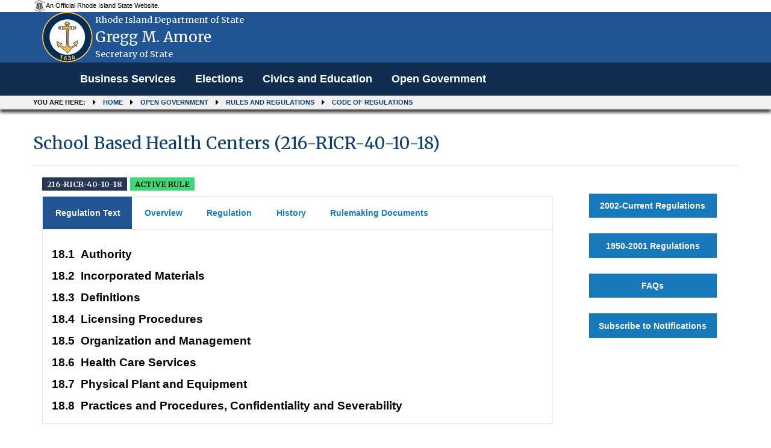

--- FILE ---
content_type: text/html; charset=utf-8
request_url: https://rules.sos.ri.gov/regulations/part/216-40-10-18
body_size: 15598
content:
<!DOCTYPE html>

<html>
<head>
    <meta name="viewport" content="width=device-width, initial-scale=1.0" />
    <title>School Based Health Centers (216-RICR-40-10-18) - Rhode Island Department of State</title>

    
    <link rel="shortcut icon" type="image/ico" href="/Content/Images/logo.jpg" />
    
    <link href="/Content/bootstrap.min.css" rel="stylesheet" />

    <link href="/Content/Site.css" rel="stylesheet" />
    <script src="/Scripts/jquery-3.6.0.min.js"></script>

    
    
    <script src="/Scripts/dataTables/jquery.dataTables.min.js"></script>
    <script src="/Scripts/dataTables/dataTables.responsive.min.js"></script>


    <script src="/Scripts/bootstrap.min.js"></script>
    
    
    <link rel="shortcut icon" type="image/ico" href="/Content/Images/logo.jpg" />
    <link rel="stylesheet" href="https://cdnjs.cloudflare.com/ajax/libs/font-awesome/4.7.0/css/font-awesome.min.css">

    <!-- css files -->
    <link rel='stylesheet' type='text/css' href='https://fonts.googleapis.com/css?family=Merriweather:400,300,700.css' media='screen' />
    <link rel='stylesheet' type='text/css' href='https://fonts.googleapis.com/css?family=Source+Sans+Pro:400,300,700.css' media='screen' />

    <link href="/Content/themes/sos_front/css/combined.min.css" rel="stylesheet" />
    <link href="/Content/themes/sos_front/css/mod.min.css" rel="stylesheet" />
    <link href="/Content/themes/sos_front/css/layout.css" rel="stylesheet" />
    <link href="/Content/themes/sos_front/css/styling.css" rel="stylesheet" />


    <style>
        .panel-custom-public {
            margin-right: 4%;
            margin-left: 4%;
            width: 92%;
            border: 0px;
            box-shadow: 0px 0px 0px #c9c9c9;
        }

        .body-content {
            background-color: white;
        }
    </style>

    <script src="/Scripts/common.js"></script>
</head>
<body>
    

<div role="banner" id="site-header" style="background:#205493" >
    <div id="site-disclaimer-banner">
        <div class="row">
            <div id="site-official" class="small-12 medium-6 columns">
                <div class="v-align-block">
                    <a href="" title="Rhode Island state website.">
                        <img class="v-align-image" src="/Content/Images/statecoabw-footer.png" alt="Image of the Rhode Island coat of arms.">
                        <div class="v-align-text">
                            <div class="v-align-text-line">
                                An Official Rhode Island State Website.
                            </div>
                        </div>
                    </a>
                </div>
            </div>
        </div>
    </div>
    <div id="site-banner" class="row column hide-for-small-only ">
        <div class="small-10 medium-9 large-9 columns v-align-block site-title-block">
            <a href="/Admin/Login" title="Back to the Secretary of State homepage.">
                
                <img id="site-logo" class="v-align-image" src=/Content/images/WebCoa.png alt="An image of Gregg M. Amore with the Rhode Island coat of arms in the background.">
                <div id="site-title" class="v-align-text">
                    <div class="v-align-text-line agency-name">
                        Rhode Island Department of State
                    </div>
                    <div class="v-align-text-line agency-head-name">
                        Gregg M. Amore
                    </div>
                    <div class="v-align-text-line agency-head-title">
                        Secretary of State
                    </div>
                </div>
            </a>
        </div>
        <div class="large-3 columns" id="google_translate_element">
            <div class="large-3 columns" title="Google Translate" id="google_translate_element"></div>
            
        </div>
    </div>
    <!-- SITE NAVIGATION -->
    <nav class="navbar navbar-default navbar-static-top" role="navigation">
        <div class="navbar-inner">
            <div class="top-bar" style="padding-left: 0;">
                <div class="row column">
                    <div class="navbar-header">
                        
                        <button class="menu-icon" type="button" data-toggle="collapse" data-target="#myNavbar"></button>
                        <div class="title-bar-title">Menu</div>
                    </div>
                    <div class="collapse navbar-collapse" id="myNavbar" style="background: #112e51;">
                        <div>
                            <ul class="vertical menu medium-horizontal dropdown PublicHeader" data-responsive-menu="drilldown medium-dropdown" role="menubar" data-dropdown-menu="gyqcis-dropdown-menu" data-mutate="83wlrr-responsive-menu">
                                
                                <li role="menuitem">
                                    <a href="https://www.sos.ri.gov/divisions/business-services" title="Business Services homepage.">Business Services</a>
                                </li>
                                <li role="menuitem"><a href="https://vote.sos.ri.gov" title="Elections homepage.">Elections</a></li>
                                <li role="menuitem"><a href="https://www.sos.ri.gov/divisions/civics-and-education" title="Civics and Education homepage.">Civics and Education</a></li>
                                <li role="menuitem"><a href="http://www.sos.ri.gov/divisions/open-government-center" title="Open Government homepage.">Open Government</a></li>
                            </ul>
                        </div>
                    </div>
                </div>
            </div>
        </div>
        <nav role="navigation" id="site-breadcrumbs" class="show-for-medium">
            <div class="row column">
                <ol class="breadcrumbs">
                    <li>You are here:</li>
                    <li><a href="https://www.sos.ri.gov">Home</a></li>
                    <li><a href="https://www.sos.ri.gov/divisions/open-government-center">Open Government</a></li>
                    
                    <li><a href="https://www.sos.ri.gov/divisions/open-government-center/rules-and-regulations">Rules and Regulations</a></li>
                    <li><a href="/Organizations">Code of Regulations</a></li>
                </ol>
            </div>
        </nav>
    </nav>
</div>

<style>

    .PublicHeader {
        font-family: "Arial","Source Sans Pro", "Helvetica Neue", "Helvetica", "Roboto", sans-serif;
        font-weight: 700;
        font-size: 17.6px;
    }
</style>

<script type="text/javascript" alt="//translate.google.com/translate_a/element.js?cb=googleTranslateElementInit" src="//translate.google.com/translate_a/element.js?cb=googleTranslateElementInit"></script>
<script type="text/javascript">
    function googleTranslateElementInit() {
        new google.translate.TranslateElement({ pageLanguage: 'en', autoDisplay: false }, 'google_translate_element');
    }
</script>
    <div class="row column">
        <div class="row column">
            


<div role="main" id="site-content" tabindex="0">
    <div class="row column">
            <h1>School Based Health Centers (216-RICR-40-10-18)</h1>
        <hr>
        <div class="small-12 medium-9 columns">

            <div>
                <h3>

                    <!--  Do not show the chapter and subchapter for old regulations (XXX)  -->
                        <span class="ricr_label label">216-RICR-40-10-18</span>
                        <span class="                            success
 label">
                            <strong>
                                ACTIVE RULE
                            </strong>
                        </span>
                </h3>
            </div>


            

                <!-- Nav tabs -->
                <ul class="tabs" data-tabs="w6pedt-tabs" id="example-tabs" role="tablist">
                        <li role="presentation" class="tabs-title active"><a href="#first" aria-controls="first" role="tab" data-toggle="tab">Regulation Text</a></li>
                    <li class="tabs-title" role="presentation"><a href="#second" aria-controls="second" role="tab" data-toggle="tab">Overview</a></li>
                    <li class="tabs-title
            "
                        role="presentation"><a href="#third" aria-controls="third" role="tab" data-toggle="tab">Regulation</a></li>
                    <li class="tabs-title" role="presentation"><a href="#four" aria-controls="four" role="tab" data-toggle="tab">History</a></li>
                    <li class="tabs-title" role="presentation"><a href="#five" aria-controls="five" role="tab" data-toggle="tab">Rulemaking Documents</a></li>
                </ul>

            <!-- Tab panes -->

                <div class="tab-content">
                    <div role="tabpanel" class="tab-pane active" id="first">
<!-- Generated by opnexml --><head><meta charset="UTF-8" /><title>My Page Title</title><meta name="Generator" content="PowerTools for Open XML" /><style>span { white-space: pre-wrap; }p.pt-RICRNumber {margin-top: 12pt;line-height: 115.0%;margin-bottom: 10pt;    font-family: Arial, sans-serif;font-size: 12pt;margin-left: 0;margin-right: 0;}span.pt-DefaultParagraphFont {    font-family: Arial, sans-serif;font-size: 12pt;text-transform: uppercase;font-style: normal;font-weight: bold;margin: 0;padding: 0;}p.pt-RICRTitleNumber {margin-top: 12pt;margin-bottom: 0;    font-family: Arial, sans-serif;font-size: 14pt;line-height: 108%;margin-left: 0;margin-right: 0;}span.pt-DefaultParagraphFont-000000 {    font-family: Arial, sans-serif;font-size: 14pt;font-style: normal;font-weight: bold;margin: 0;padding: 0;}p.pt-RICRChapterNumber {margin-top: 12pt;margin-bottom: 6pt;    font-family: Arial, sans-serif;font-size: 12pt;line-height: 108%;margin-left: 0;margin-right: 0;}span.pt-DefaultParagraphFont-000001 {    font-family: Arial, sans-serif;font-size: 12pt;font-style: normal;font-weight: bold;margin: 0;padding: 0;}a.pt-000002 {text-decoration: none;}p.pt-RICRSubheadingSubchapter {margin-top: 12pt;margin-bottom: 6pt;margin-left: 0.50in;text-indent: -0.50in;    font-family: Arial, sans-serif;font-size: 12pt;line-height: 108%;margin-right: 0;}p.pt-RICRPart {margin-top: 12pt;margin-bottom: 6pt;    font-family: Arial, sans-serif;font-size: 12pt;line-height: 108%;margin-left: 0;margin-right: 0;}span.pt-DefaultParagraphFont-000003 {    font-family: Arial, sans-serif;font-size: 12pt;font-style: normal;font-weight: normal;margin: 0;padding: 0;}p.pt-RICRHeading1 {margin-top: 12pt;margin-bottom: 3pt;margin-left: 0.50in;text-indent: -0.50in;    font-family: Arial, sans-serif;font-size: 14pt;line-height: 108%;margin-right: 0;}span.pt-DefaultParagraphFont-000004 {color: black;    font-family: Arial, sans-serif;font-size: 14pt;font-style: normal;font-weight: bold;margin: 0;padding: 0;display: inline-block;text-indent: 0;width: 0.500in;}span.pt-DefaultParagraphFont-000005 {color: black;    font-family: Arial, sans-serif;font-size: 14pt;font-style: normal;font-weight: bold;margin: 0;padding: 0;}p.pt-RICRParagraph1 {margin-top: 12pt;margin-bottom: 0;margin-left: 0.50in;text-indent: -0.50in;    font-family: Arial, sans-serif;font-size: 12pt;line-height: 108%;margin-right: 0;}span.pt-DefaultParagraphFont-000006 {    font-family: Arial, sans-serif;font-size: 12pt;font-style: normal;font-weight: normal;margin: 0;padding: 0;display: inline-block;text-indent: 0;width: 0.500in;}p.pt-RICRParagraph2 {margin-top: 12pt;margin-bottom: 0;margin-left: 1.00in;text-indent: -0.50in;    font-family: Arial, sans-serif;font-size: 12pt;line-height: 108%;margin-right: 0;}span.pt-DefaultParagraphFont-000007 {    font-family: Arial, sans-serif;font-size: 12pt;font-style: normal;font-weight: bold;margin: 0;padding: 0;display: inline-block;text-indent: 0;width: 0.500in;}p.pt-RICRParagraph3 {margin-top: 12pt;margin-bottom: 0;margin-left: 1.50in;text-indent: -0.50in;    font-family: Arial, sans-serif;font-size: 12pt;line-height: 108%;margin-right: 0;}span.pt-DefaultParagraphFont-000008 {    font-family: Arial, sans-serif;font-size: 12pt;letter-spacing: 0;font-style: normal;font-weight: bold;margin: 0;padding: 0;}span.pt-Hyperlink {color: #0563C1;    font-family: Arial, sans-serif;font-size: 12pt;text-decoration: underline;font-style: normal;font-weight: normal;margin: 0;padding: 0;}span.pt-DefaultParagraphFont-000009 {    font-family: Arial, sans-serif;font-size: 12pt;letter-spacing: 0.1pt;font-style: normal;font-weight: bold;margin: 0;padding: 0;}</style></head><body><div><p dir="ltr" class="pt-RICRHeading1" onclick="toggleShow(this);"><span class="pt-DefaultParagraphFont-000004">18.1</span><span class="pt-DefaultParagraphFont-000005">Authority</span></p><section class="doc-block" style="display: none;"></p><p dir="ltr" class="pt-RICRParagraph1"><span xml:space="preserve" class="pt-DefaultParagraphFont-000003">These Regulations are promulgated pursuant to the authority conferred under R.I. Gen. Laws §§ </span><a href="http://webserver.rilin.state.ri.us/Statutes/TITLE23/23-17/23-17-10.HTM"><span class="pt-DefaultParagraphFont-000003">23-17-10</span></a><span xml:space="preserve" class="pt-DefaultParagraphFont-000003"> and 23-17-4.1, and are established for the purpose of adopting minimum standards for licensed school-based health centers in this State.</span></p></section><p dir="ltr" class="pt-RICRHeading1" onclick="toggleShow(this);"><span class="pt-DefaultParagraphFont-000004">18.2</span><span class="pt-DefaultParagraphFont-000005">Incorporated Materials</span></p><section class="doc-block" style="display: none;"></p><p dir="ltr" class="pt-RICRParagraph1"><span class="pt-DefaultParagraphFont-000006">A.</span><span class="pt-DefaultParagraphFont-000003">These Regulations hereby adopt and incorporate "Clinical Laboratory Improvement Amendments of 1988" Department of Health and Human Services (1992) by reference, not including any further editions or amendments thereof and only to the extent that the provisions therein are not inconsistent with these Regulations.</span></p><p dir="ltr" class="pt-RICRParagraph1"><span class="pt-DefaultParagraphFont-000006">B.</span><span class="pt-DefaultParagraphFont-000003">These Regulations hereby adopt and incorporate the School-Based Health Alliance, Core Competencies, June 2017, by reference, not including any further editions or amendments thereof and only to the extent that the provisions therein are not inconsistent with these Regulations.</span></p></section><p dir="ltr" class="pt-RICRHeading1" onclick="toggleShow(this);"><span class="pt-DefaultParagraphFont-000004">18.3</span><span class="pt-DefaultParagraphFont-000005">Definitions</span></p><section class="doc-block" style="display: none;"></p><p dir="ltr" class="pt-RICRParagraph1"><span class="pt-DefaultParagraphFont-000006">A.</span><span class="pt-DefaultParagraphFont-000003">Wherever used in these Rules and Regulations, the following terms shall be construed as follows:</span></p><p dir="ltr" class="pt-RICRParagraph2"><span class="pt-DefaultParagraphFont-000006">1.</span><span class="pt-DefaultParagraphFont-000003">"Certified nurse-teacher" means those personnel certified by the Department of Elementary and Secondary Education and employed pursuant to the provisions of R.I. Gen. Laws §§ 16-21-7 and 16-21-8.</span></p><p dir="ltr" class="pt-RICRParagraph2"><span class="pt-DefaultParagraphFont-000006">2.</span><span class="pt-DefaultParagraphFont-000003">"Department" means the Rhode Island Department of Health.</span></p><p dir="ltr" class="pt-RICRParagraph2"><span class="pt-DefaultParagraphFont-000006">3.</span><span class="pt-DefaultParagraphFont-000003">"Director" means the Director of the Rhode Island Department of Health.</span></p><p dir="ltr" class="pt-RICRParagraph2"><span class="pt-DefaultParagraphFont-000006">4.</span><span xml:space="preserve" class="pt-DefaultParagraphFont-000003">"Health care facility" means a facility as defined in R.I. Gen. Laws § </span><a href="http://webserver.rilin.state.ri.us/Statutes/TITLE23/23-17/INDEX.HTM"><span class="pt-DefaultParagraphFont-000003">23-17</span></a><span class="pt-DefaultParagraphFont-000003">-2.</span></p><p dir="ltr" class="pt-RICRParagraph2"><span class="pt-DefaultParagraphFont-000006">5.</span><span class="pt-DefaultParagraphFont-000003">"Limited function test" means those tests listed in the Federal Register under the Clinical Laboratory Improvement Amendments of 1988 (CLIA) as waived tests.</span></p><p dir="ltr" class="pt-RICRParagraph2"><span class="pt-DefaultParagraphFont-000006">6.</span><span class="pt-DefaultParagraphFont-000003">"Person" means any individual, trust or estate, partnership, corporation (including associations, joint stock companies) State, or political subdivisions or instrumentally of the State.</span></p><p dir="ltr" class="pt-RICRParagraph2"><span class="pt-DefaultParagraphFont-000006">7.</span><span class="pt-DefaultParagraphFont-000003">"Premises" means a tract of land and the buildings thereon where direct patient care services are provided.</span></p><p dir="ltr" class="pt-RICRParagraph2"><span class="pt-DefaultParagraphFont-000006">8.</span><span class="pt-DefaultParagraphFont-000003">"School-based health center" means a facility located in an elementary or secondary school licensed as a school-based health center that delivers primary and/or preventive health care services to individuals.</span></p></section><p dir="ltr" class="pt-RICRHeading1" onclick="toggleShow(this);"><span class="pt-DefaultParagraphFont-000004">18.4</span><span class="pt-DefaultParagraphFont-000005">Licensing Procedures</span></p><section class="doc-block" style="display: none;"></p><p dir="ltr" class="pt-RICRSubheadingSubchapter"><span class="pt-DefaultParagraphFont-000007">18.4.1</span><span class="pt-DefaultParagraphFont-000001">General Requirements</span></p><p dir="ltr" class="pt-RICRParagraph1"><span class="pt-DefaultParagraphFont-000006">A.</span><span xml:space="preserve" class="pt-DefaultParagraphFont-000003">No person acting severally or jointly with any other person shall establish, conduct, or maintain a school-based health center in this State without a license in accordance with the requirements of R.I. Gen. Laws §§ </span><a href="http://webserver.rilin.state.ri.us/Statutes/TITLE23/23-17/23-17-4.HTM"><span class="pt-DefaultParagraphFont-000003">23-17-4</span></a><span xml:space="preserve" class="pt-DefaultParagraphFont-000003"> and 23-17-4.1, and shall meet the requirements of this Part.</span></p><p dir="ltr" class="pt-RICRParagraph1"><span class="pt-DefaultParagraphFont-000006">B.</span><span xml:space="preserve" class="pt-DefaultParagraphFont-000003">In order to apply for and/or to maintain a school-based health center license, a person must possess a current license as a health care facility under the provisions of R.I. Gen. Laws § </span><a href="http://webserver.rilin.state.ri.us/Statutes/TITLE23/23-17/INDEX.HTM"><span class="pt-DefaultParagraphFont-000003">23-17</span></a><span class="pt-DefaultParagraphFont-000003">-56.</span></p><p dir="ltr" class="pt-RICRParagraph1"><span class="pt-DefaultParagraphFont-000006">C.</span><span class="pt-DefaultParagraphFont-000003">No person shall represent itself as a school-based health center unless licensed as a school-based health center pursuant to the provisions of this Part.</span></p><p dir="ltr" class="pt-RICRParagraph1"><span class="pt-DefaultParagraphFont-000006">D.</span><span class="pt-DefaultParagraphFont-000003">School health services provided to students in accordance with this Part shall not require licensure as a school-based health center. Nothing in these Regulations shall be construed as prohibiting school health personnel from rendering school health services in accordance with this Part.</span></p><p dir="ltr" class="pt-RICRParagraph1"><span class="pt-DefaultParagraphFont-000006">E.</span><span xml:space="preserve" class="pt-DefaultParagraphFont-000003">School-based health centers shall be exempt from the provisions of R.I. Gen. Laws §§ </span><a href="http://webserver.rilin.state.ri.us/Statutes/TITLE23/23-17/23-17-14.3.HTM"><span class="pt-DefaultParagraphFont-000003">23-17-14.3</span></a><span xml:space="preserve" class="pt-DefaultParagraphFont-000003"> and </span><a href="http://webserver.rilin.state.ri.us/Statutes/TITLE23/23-17/23-17-14.4.HTM"><span class="pt-DefaultParagraphFont-000003">23-17-14.4</span></a><span class="pt-DefaultParagraphFont-000003">.</span></p><p dir="ltr" class="pt-RICRSubheadingSubchapter"><span class="pt-DefaultParagraphFont-000007">18.4.2</span><span class="pt-DefaultParagraphFont-000001">Application for License</span></p><p dir="ltr" class="pt-RICRParagraph1"><span class="pt-DefaultParagraphFont-000006">A.</span><span xml:space="preserve" class="pt-DefaultParagraphFont-000003">Application for a license to conduct, maintain or operate a school-based health center shall be made to the Department upon forms provided by it, and shall contain such information as the Department reasonably requires, including but not limited to, evidence of ability to comply with the provisions of R.I. Gen. Laws Chapter </span><a href="http://webserver.rilin.state.ri.us/Statutes/TITLE23/23-17/INDEX.HTM"><span class="pt-DefaultParagraphFont-000003">23-17</span></a><span xml:space="preserve" class="pt-DefaultParagraphFont-000003"> and this Part.</span></p><p dir="ltr" class="pt-RICRParagraph1"><span class="pt-DefaultParagraphFont-000006">B.</span><span class="pt-DefaultParagraphFont-000003">A notarized listing of names and addresses of direct and indirect owners of the licensed health care facility (see requirements of § 18.4.1(B) of this Part) whether individual, partnership, or corporation with percentages of ownership designated shall be provided with the application for licensure and shall be updated annually. The list shall include each owner (in whole or in part) of the facility or any of the property or assets of the facility. The list shall also include all officers, directors and other persons or any subsidiary corporation owning stock, if the facility is organized as a corporation, and all partners if the facility is organized as a partnership.</span></p><p dir="ltr" class="pt-RICRParagraph1"><span class="pt-DefaultParagraphFont-000006">C.</span><span class="pt-DefaultParagraphFont-000003">There shall be a current, written memorandum of understanding in place that delineates the responsibilities of both the facility and the public school district.</span></p><p dir="ltr" class="pt-RICRSubheadingSubchapter"><span class="pt-DefaultParagraphFont-000007">18.4.3</span><span class="pt-DefaultParagraphFont-000001">Issuance and Renewal of License</span></p><p dir="ltr" class="pt-RICRParagraph1"><span class="pt-DefaultParagraphFont-000006">A.</span><span class="pt-DefaultParagraphFont-000003">Application for a license to conduct, maintain, or operate a School-Based Health Center shall be made to the Department upon forms provided by the Department and shall contain such information as the Department reasonably requires, including, but not limited to a staffing/personnel plan in accordance with § 18.5.1(C)(4).</span></p><p dir="ltr" class="pt-RICRParagraph2"><span class="pt-DefaultParagraphFont-000006">1.</span><span xml:space="preserve" class="pt-DefaultParagraphFont-000003">Each application filed pursuant the provisions of this section shall be accompanied by a non-returnable, non-refundable application fee as set forth in Part </span><a href="https://rules.sos.ri.gov/regulations/part/216-10-05-2"><span class="pt-DefaultParagraphFont-000003">10-05-2</span></a><span xml:space="preserve" class="pt-DefaultParagraphFont-000003"> of this Title, Fee Structure for Licensing, Laboratory and Administrative Services Provided by the Department of Health.</span></p><p dir="ltr" class="pt-RICRParagraph1"><span class="pt-DefaultParagraphFont-000006">B.</span><span class="pt-DefaultParagraphFont-000003">A notarized listing of names and addresses of direct and indirect owners whether individual, partnership or corporation with percentages of ownership designated shall be provided with the application for licensure and shall be updated annually. The list shall include each owner (in whole or in part) of the School Based Health Center or any of the property or assets of the School Based Health Center. The list shall also include all officers, directors and other persons or any subsidiary corporation owning stock, if the School Based Health Center is organized as a corporation, and all partners in the School Based Health Center if organized as a partnership.</span></p><p dir="ltr" class="pt-RICRParagraph1"><span class="pt-DefaultParagraphFont-000006">C.</span><span xml:space="preserve" class="pt-DefaultParagraphFont-000003">Upon receipt of an application for a license, the Department shall issue a license or renewal thereof for a period of no more than one (1) year if the applicant meets the requirements of R.I. Gen. Laws Chapter </span><a href="http://webserver.rilin.state.ri.us/Statutes/TITLE23/23-17/INDEX.HTM"><span class="pt-DefaultParagraphFont-000003">23-17</span></a><span class="pt-DefaultParagraphFont-000003">. Said license, unless sooner suspended or revoked, shall expire by limitation on the thirty-first (31st) day of December following its issuance and may be renewed from year to year after inspection and approval.</span></p><p dir="ltr" class="pt-RICRParagraph2"><span class="pt-DefaultParagraphFont-000006">1.</span><span xml:space="preserve" class="pt-DefaultParagraphFont-000003">All renewal applications shall be accompanied by a non-refundable application fee per license as set forth in Part </span><a href="https://rules.sos.ri.gov/regulations/part/216-10-05-2"><span class="pt-DefaultParagraphFont-000003">10-05-2</span></a><span xml:space="preserve" class="pt-DefaultParagraphFont-000003"> of this Title, Fee Structure for Licensing, Laboratory and Administrative Services Provided by the Department of Health.</span></p><p dir="ltr" class="pt-RICRParagraph1"><span class="pt-DefaultParagraphFont-000006">D.</span><span class="pt-DefaultParagraphFont-000003">A license shall be issued to a specific licensee for a specific location and shall not be transferable. The license shall be issued only for the premises and the individual owner, operator, or lessee or to the corporate entity responsible for its governance.</span></p><p dir="ltr" class="pt-RICRParagraph1"><span class="pt-DefaultParagraphFont-000006">E.</span><span class="pt-DefaultParagraphFont-000003">A licensed issued pursuant to these Regulations shall be the property of the State of Rhode Island and loaned to such licensee and it shall be kept posted in a conspicuous place on the premises.</span></p><p dir="ltr" class="pt-RICRParagraph1"><span class="pt-DefaultParagraphFont-000006">F.</span><span class="pt-DefaultParagraphFont-000003">Thirty (30) days prior to voluntary cessation of any school-based health center license, the Department shall be notified and provided with a plan for orderly closure, notification and transfer of patients, transfer and storage of medical records, and notification of the public.</span></p><p dir="ltr" class="pt-RICRSubheadingSubchapter"><span class="pt-DefaultParagraphFont-000007">18.4.4</span><span class="pt-DefaultParagraphFont-000001">Inspections</span></p><p dir="ltr" class="pt-RICRParagraph1"><span class="pt-DefaultParagraphFont-000006">A.</span><span xml:space="preserve" class="pt-DefaultParagraphFont-000003">The Department shall make or cause to be made such inspections and investigations as it deems necessary, including health care records, in accordance with R.I. Gen. Laws § </span><a href="http://webserver.rilin.state.ri.us/Statutes/TITLE23/23-17/23-17-10.HTM"><span class="pt-DefaultParagraphFont-000003">23-17-10</span></a><span xml:space="preserve" class="pt-DefaultParagraphFont-000003"> and this Part.</span></p><p dir="ltr" class="pt-RICRParagraph1"><span class="pt-DefaultParagraphFont-000006">B.</span><span class="pt-DefaultParagraphFont-000003">Every school-based health center shall be given prompt notice by the Department of any deficiencies reported as a result of an inspection or investigation.</span></p><p dir="ltr" class="pt-RICRSubheadingSubchapter"><span class="pt-DefaultParagraphFont-000007">18.4.5</span><span class="pt-DefaultParagraphFont-000001">Denial, Suspension, Revocation of License or Curtailment of Activities</span></p><p dir="ltr" class="pt-RICRParagraph1"><span class="pt-DefaultParagraphFont-000006">A.</span><span class="pt-DefaultParagraphFont-000003">The Department is authorized to deny, suspend or revoke the license of or to curtail the activities of any school-based health center which:</span></p><p dir="ltr" class="pt-RICRParagraph2"><span class="pt-DefaultParagraphFont-000006">1.</span><span class="pt-DefaultParagraphFont-000003">Has failed to comply with the Rules and Regulations pertaining to the licensing of a school-based health center; and</span></p><p dir="ltr" class="pt-RICRParagraph2"><span class="pt-DefaultParagraphFont-000006">2.</span><span xml:space="preserve" class="pt-DefaultParagraphFont-000003">Has failed to comply with the provisions of R.I. Gen. Laws Chapter </span><a href="http://webserver.rilin.state.ri.us/Statutes/TITLE23/23-17/INDEX.HTM"><span class="pt-DefaultParagraphFont-000003">23-17</span></a><span class="pt-DefaultParagraphFont-000003">.</span></p><p dir="ltr" class="pt-RICRParagraph2"><span class="pt-DefaultParagraphFont-000006">3.</span><span class="pt-DefaultParagraphFont-000003">Reports of deficiencies noted in inspections conducted in accordance with § 18.8.2 of this Part shall be maintained on file in the Department, and shall be considered by the Department in rendering determinations to deny, suspend or revoke the license or to curtail activities of a school-based health center.</span></p><p dir="ltr" class="pt-RICRParagraph1"><span class="pt-DefaultParagraphFont-000006">B.</span><span xml:space="preserve" class="pt-DefaultParagraphFont-000003">Whenever an action shall be proposed to deny, suspend or revoke the license of or to curtail the activities of a school-based health center, the Department shall notify the school-based health center by certified mail, setting forth reasons for the proposed action, and the applicant or licensee shall be given an opportunity for a prompt and fair hearing in accordance with R.I. Gen. Laws §§ </span><a href="http://webserver.rilin.state.ri.us/Statutes/TITLE23/23-17/23-17-8.HTM"><span class="pt-DefaultParagraphFont-000003">23-17-8</span></a><span xml:space="preserve" class="pt-DefaultParagraphFont-000003"> and </span><a href="http://webserver.rilin.state.ri.us/Statutes/TITLE42/42-35/42-35-9.HTM"><span class="pt-DefaultParagraphFont-000003">42-35-9</span></a><span xml:space="preserve" class="pt-DefaultParagraphFont-000003"> and pursuant to the provisions of § 18.8.3 of this Part.</span></p><p dir="ltr" class="pt-RICRParagraph2"><span class="pt-DefaultParagraphFont-000006">1.</span><span xml:space="preserve" class="pt-DefaultParagraphFont-000003">However, if the Department finds that public health, safety or welfare imperatively requires emergency action and incorporates a finding to that effect in its order, the Department may order summary suspension of license or curtailment of activities pending proceedings for revocation or other action in accordance with R.I. Gen. Laws §§ </span><a href="http://webserver.rilin.state.ri.us/Statutes/TITLE23/23-1/23-1-21.HTM"><span class="pt-DefaultParagraphFont-000003">23-1-21</span></a><span xml:space="preserve" class="pt-DefaultParagraphFont-000003"> and </span><a href="http://webserver.rilin.state.ri.us/Statutes/TITLE42/42-35/42-35-14.HTM"><span class="pt-DefaultParagraphFont-000003">42-35-14(c)</span></a><span class="pt-DefaultParagraphFont-000003">.</span></p><p dir="ltr" class="pt-RICRParagraph1"><span class="pt-DefaultParagraphFont-000006">C.</span><span class="pt-DefaultParagraphFont-000003">The appropriate State Agencies shall be notified of any action taken by the Department pertaining to either denial, suspension, or revocation of license or curtailment of activities.</span></p></section><p dir="ltr" class="pt-RICRHeading1" onclick="toggleShow(this);"><span class="pt-DefaultParagraphFont-000004">18.5</span><span class="pt-DefaultParagraphFont-000005">Organization and Management</span></p><section class="doc-block" style="display: none;"></p><p dir="ltr" class="pt-RICRSubheadingSubchapter"><span class="pt-DefaultParagraphFont-000007">18.5.1</span><span class="pt-DefaultParagraphFont-000001">Governing Body and Management</span></p><p dir="ltr" class="pt-RICRParagraph1"><span class="pt-DefaultParagraphFont-000006">A.</span><span class="pt-DefaultParagraphFont-000003">Each facility shall have an organized governing body or equivalent legal authority, ultimately responsible for:</span></p><p dir="ltr" class="pt-RICRParagraph2"><span class="pt-DefaultParagraphFont-000006">1.</span><span class="pt-DefaultParagraphFont-000003">The program and operation of the school-based health center;</span></p><p dir="ltr" class="pt-RICRParagraph2"><span class="pt-DefaultParagraphFont-000006">2.</span><span class="pt-DefaultParagraphFont-000003">The appointment of an administrator who shall be directly responsible for the management and operation of the school-based health center;</span></p><p dir="ltr" class="pt-RICRParagraph2"><span class="pt-DefaultParagraphFont-000006">3.</span><span class="pt-DefaultParagraphFont-000003">The assurance of the quality of care and services; and</span></p><p dir="ltr" class="pt-RICRParagraph2"><span class="pt-DefaultParagraphFont-000006">4.</span><span class="pt-DefaultParagraphFont-000003">The compliance with all Federal, State and local laws and Regulations pertaining to safety, sanitation, communicable and reportable diseases, smoking policies and other health and safety requirements relevant to school-based health centers and all Rules and Regulations of this Part.</span></p><p dir="ltr" class="pt-RICRParagraph1"><span class="pt-DefaultParagraphFont-000006">B.</span><span class="pt-DefaultParagraphFont-000003">The governing body or equivalent legal authority shall ensure appropriate personnel, physical resources, and equipment to facilitate the delivery of school-based health center services, during established hours of operation.</span></p><p dir="ltr" class="pt-RICRParagraph1"><span class="pt-DefaultParagraphFont-000006">C.</span><span class="pt-DefaultParagraphFont-000003">The governing body or equivalent legal authority shall adopt written policies defining the responsibilities for the operation and performance of the school-based health center and identifying purposes and means of fulfilling such. In addition, the governing body or equivalent legal authority shall establish administrative/clinical policies pertaining to no less than the following:</span></p><p dir="ltr" class="pt-RICRParagraph2"><span class="pt-DefaultParagraphFont-000006">1.</span><span class="pt-DefaultParagraphFont-000003">The scope of health and medical services to be provided, as described in the School-based Health Alliance, Core Competencies, June 2017, incorporated by reference at § 18.2(B) of this Part;</span></p><p dir="ltr" class="pt-RICRParagraph2"><span class="pt-DefaultParagraphFont-000006">2.</span><span class="pt-DefaultParagraphFont-000003">Maintain linkages and referrals with other health care facilities to assure continuity of care;</span></p><p dir="ltr" class="pt-RICRParagraph2"><span class="pt-DefaultParagraphFont-000006">3.</span><span class="pt-DefaultParagraphFont-000003">Quality assurance for patient care and services;</span></p><p dir="ltr" class="pt-RICRParagraph2"><span class="pt-DefaultParagraphFont-000006">4.</span><span class="pt-DefaultParagraphFont-000003">Development and implementation of a staffing/personnel plan, which must include a description of the school's certified nurse-teacher role in the procedures for patient referrals, student and family communication, care coordination and delivery of services;</span></p><p dir="ltr" class="pt-RICRParagraph2"><span class="pt-DefaultParagraphFont-000006">5.</span><span class="pt-DefaultParagraphFont-000003">Any written agreements, memoranda of understanding and/or other terms and conditions agreed to between the school-based health center or the entity operating the school-based health center and the school district and/or collective bargaining agent; and</span></p><p dir="ltr" class="pt-RICRParagraph3"><span class="pt-DefaultParagraphFont-000006">a.</span><span class="pt-DefaultParagraphFont-000003">Such written agreements, memoranda of understanding and/or other terms and conditions agreed upon by the school-based health center and the school district and/or collective bargaining agent must be submitted to the Department for review.</span></p><p dir="ltr" class="pt-RICRParagraph2"><span class="pt-DefaultParagraphFont-000006">6.</span><span class="pt-DefaultParagraphFont-000003">Such other matters as may be relevant to the organization and operation of the school-based health center.</span></p><p dir="ltr" class="pt-RICRSubheadingSubchapter"><span class="pt-DefaultParagraphFont-000007">18.5.2</span><span class="pt-DefaultParagraphFont-000001">Quality Improvement</span></p><p dir="ltr" class="pt-RICRParagraph1"><span class="pt-DefaultParagraphFont-000006">A.</span><span class="pt-DefaultParagraphFont-000003">The governing body shall ensure that there is an effective, ongoing, school-based health center wide quality improvement program to evaluate the provision of patient care. The quality improvement activities at the school-based health center shall be coordinated with and integrated into the quality improvement activities for similar services at other health care facilities operated by the licensee.</span></p><p dir="ltr" class="pt-RICRParagraph1"><span class="pt-DefaultParagraphFont-000006">B.</span><span class="pt-DefaultParagraphFont-000003">The organized school-based health center wide quality improvement program shall be ongoing and shall have a written plan of implementation.</span></p><p dir="ltr" class="pt-RICRParagraph1"><span class="pt-DefaultParagraphFont-000006">C.</span><span class="pt-DefaultParagraphFont-000003">The school-based health center shall take and document appropriate remedial action to address problems identified through the quality improvement program. The outcome(s) of the remedial action shall be documented.</span></p><p dir="ltr" class="pt-RICRSubheadingSubchapter"><span class="pt-DefaultParagraphFont-000007">18.5.3</span><span class="pt-DefaultParagraphFont-000001">Pending and Actual Labor Disputes/Actions</span></p><p dir="ltr" class="pt-RICRParagraph1"><span xml:space="preserve" class="pt-DefaultParagraphFont-000003">Health care facilities shall provide the Department with prompt notice of pending and actual labor disputes/actions pursuant to R.I. Gen. Laws § </span><a href="http://webserver.rilin.state.ri.us/Statutes/TITLE23/23-17/23-17-48.HTM"><span class="pt-DefaultParagraphFont-000003">23-17-48</span></a><span class="pt-DefaultParagraphFont-000003">.</span></p><p dir="ltr" class="pt-RICRSubheadingSubchapter"><span class="pt-DefaultParagraphFont-000007">18.5.4</span><span class="pt-DefaultParagraphFont-000001">Medical</span><span xml:space="preserve" class="pt-DefaultParagraphFont-000008"> </span><span class="pt-DefaultParagraphFont-000001">Oversight</span></p><p dir="ltr" class="pt-RICRParagraph1"><span class="pt-DefaultParagraphFont-000003">Each school-based health center shall have a physician licensed in this State who shall be responsible for the achievement and maintenance of the quality of health care services and the establishment of policies and procedures for health care services based on recognized standards of practice.</span></p><p dir="ltr" class="pt-RICRSubheadingSubchapter"><span class="pt-DefaultParagraphFont-000007">18.5.5</span><span class="pt-DefaultParagraphFont-000001">Personnel</span></p><p dir="ltr" class="pt-RICRParagraph1"><span class="pt-DefaultParagraphFont-000006">A.</span><span class="pt-DefaultParagraphFont-000003">A certified nurse-teacher must be employed and present in any elementary or secondary school with a school-based health center on-site and/or available for consultation either in-person or remotely during the school-based health center hours of operation.</span></p><p dir="ltr" class="pt-RICRParagraph1"><span class="pt-DefaultParagraphFont-000006">B.</span><span class="pt-DefaultParagraphFont-000003">The school-based health center shall be staffed with appropriate professional and ancillary personnel who shall be assigned duties and responsibilities that are consistent with licensure/certification requirements, their training and experience, and services rendered. Staff performing functions requiring certification and/or licensure shall be duly licensed in Rhode Island as required by statute.</span></p><p dir="ltr" class="pt-RICRParagraph1"><span class="pt-DefaultParagraphFont-000006">C.</span><span class="pt-DefaultParagraphFont-000003">Each school-based health center shall have at least one (1) appropriately qualified health professional staff person on duty at all times when services are provided.</span></p><p dir="ltr" class="pt-RICRParagraph1"><span class="pt-DefaultParagraphFont-000006">D.</span><span xml:space="preserve" class="pt-DefaultParagraphFont-000003">A health care facility shall require all persons who examine, observe, or treat a patient of such facility to wear a photo identification badge which includes the information required by R.I. Gen. Laws § </span><a href="http://webserver.rilin.state.ri.us/Statutes/TITLE23/23-17/23-17-47.HTM"><span class="pt-DefaultParagraphFont-000003">23-17-47</span></a><span class="pt-DefaultParagraphFont-000003">. This badge shall be worn in a manner that makes the badge easily seen and read by the patient or visitor.</span></p><p dir="ltr" class="pt-RICRParagraph1"><span class="pt-DefaultParagraphFont-000006">E.</span><span class="pt-DefaultParagraphFont-000003">The school-based health center shall have written job descriptions that define qualifications, responsibilities, and supervision of all school-based health center personnel.</span></p><p dir="ltr" class="pt-RICRSubheadingSubchapter"><span class="pt-DefaultParagraphFont-000007">18.5.6</span><span class="pt-DefaultParagraphFont-000001">Health Screening</span></p><p dir="ltr" class="pt-RICRParagraph1"><span xml:space="preserve" class="pt-DefaultParagraphFont-000003">Upon hire and prior to delivering services, a pre-employment health screening shall be required for each individual who has or may have direct contact with a patient of the school-based health center. Such health screening shall be conducted in accordance with Part </span><a href="https://rules.sos.ri.gov/regulations/part/216-20-15-7"><span class="pt-Hyperlink">20-15-7</span></a><span xml:space="preserve" class="pt-DefaultParagraphFont-000003"> of this Title, Immunization, Testing, and Health Screening for Health Care Workers.</span></p><p dir="ltr" class="pt-RICRSubheadingSubchapter"><span class="pt-DefaultParagraphFont-000007">18.5.7</span><span class="pt-DefaultParagraphFont-000001">Rights of Patients</span></p><p dir="ltr" class="pt-RICRParagraph1"><span class="pt-DefaultParagraphFont-000006">A.</span><span xml:space="preserve" class="pt-DefaultParagraphFont-000003">Consistent with R.I. Gen. Laws § </span><a href="http://webserver.rilin.state.ri.us/Statutes/TITLE23/23-17/23-17-19.1.HTM"><span class="pt-DefaultParagraphFont-000003">23-17-19.1(16)</span></a><span class="pt-DefaultParagraphFont-000003">, each school-based health center shall observe each of the following age-appropriate rights with respect to each patient who utilizes the facility.</span></p><p dir="ltr" class="pt-RICRParagraph1"><span class="pt-DefaultParagraphFont-000006">B.</span><span class="pt-DefaultParagraphFont-000003">Each patient can expect to:</span></p><p dir="ltr" class="pt-RICRParagraph2"><span class="pt-DefaultParagraphFont-000006">1.</span><span class="pt-DefaultParagraphFont-000003">Be treated respectfully.</span></p><p dir="ltr" class="pt-RICRParagraph2"><span class="pt-DefaultParagraphFont-000006">2.</span><span class="pt-DefaultParagraphFont-000003">Receive the information needed to make intelligent choices about the health care received.</span></p><p dir="ltr" class="pt-RICRParagraph2"><span class="pt-DefaultParagraphFont-000006">3.</span><span class="pt-DefaultParagraphFont-000003">Receive information concerning treatment and be informed of the medical consequences of refusing treatment.</span></p><p dir="ltr" class="pt-RICRParagraph2"><span class="pt-DefaultParagraphFont-000006">4.</span><span class="pt-DefaultParagraphFont-000003">Receive private, confidential care.</span></p><p dir="ltr" class="pt-RICRParagraph2"><span class="pt-DefaultParagraphFont-000006">5.</span><span class="pt-DefaultParagraphFont-000003">Have the ability to refuse the release of medical records.</span></p><p dir="ltr" class="pt-RICRParagraph2"><span class="pt-DefaultParagraphFont-000006">6.</span><span class="pt-DefaultParagraphFont-000003">Receive referrals for care that the provider is unable to meet.</span></p><p dir="ltr" class="pt-RICRParagraph2"><span class="pt-DefaultParagraphFont-000006">7.</span><span class="pt-DefaultParagraphFont-000003">Have the ability to register complaints regarding the care received or lack thereof.</span></p><p dir="ltr" class="pt-RICRParagraph2"><span class="pt-DefaultParagraphFont-000006">8.</span><span class="pt-DefaultParagraphFont-000003">Have school-based health center respond in a reasonable manner to the request of a patient’s physician for medical services to the patient. The school-based health center shall also respond in a reasonable manner to the patient’s request for other services customarily rendered by the school-based health center to the extent the services do not require the approval of the patient’s physician or are not inconsistent with the patient’s treatment;</span></p><p dir="ltr" class="pt-RICRParagraph2"><span class="pt-DefaultParagraphFont-000006">9.</span><span class="pt-DefaultParagraphFont-000003">Be furnished with the identities of all other health care and educational institutions that the school-based health center has authorized to participate in the patient’s treatment and the nature of the relationship between the institutions and the school-based health center;</span></p><p dir="ltr" class="pt-RICRParagraph2"><span class="pt-DefaultParagraphFont-000006">10.</span><span class="pt-DefaultParagraphFont-000003">Upon request, be informed of any research project, and be offered the right to refuse to participate in the project. The school-based health center shall also comply with any additional provisions for research stipulated by the school department.</span></p><p dir="ltr" class="pt-RICRParagraph2"><span class="pt-DefaultParagraphFont-000006">11.</span><span class="pt-DefaultParagraphFont-000003">Have the ability to examine any pertinent school-based health center Rules and Regulations that specifically govern the patient’s treatment;</span></p><p dir="ltr" class="pt-RICRParagraph2"><span class="pt-DefaultParagraphFont-000006">12.</span><span class="pt-DefaultParagraphFont-000003">Be offered treatment without discrimination as to race, color, religion, national origin, sexual orientation, disability, or source of payment.</span></p><p dir="ltr" class="pt-RICRParagraph1"><span class="pt-DefaultParagraphFont-000006">C.</span><span class="pt-DefaultParagraphFont-000003">Each school-based health center shall display in a conspicuous place in the licensed school-based health center a copy of the "Rights of Patients”, including but not limited to, the patient rights stated above.</span></p></section><p dir="ltr" class="pt-RICRHeading1" onclick="toggleShow(this);"><span class="pt-DefaultParagraphFont-000004">18.6</span><span class="pt-DefaultParagraphFont-000005">Health Care Services</span></p><section class="doc-block" style="display: none;"></p><p dir="ltr" class="pt-RICRSubheadingSubchapter"><span class="pt-DefaultParagraphFont-000007">18.6.1</span><span class="pt-DefaultParagraphFont-000001">Management of Services</span></p><p dir="ltr" class="pt-RICRParagraph1"><span class="pt-DefaultParagraphFont-000006">A.</span><span class="pt-DefaultParagraphFont-000003">Policies and procedures pertaining to the provision of services and supported by appropriate manuals and reference material shall be established by the appropriate professional staff and approved by the governing body. Such policies and procedures shall pertain to no less than the following:</span></p><p dir="ltr" class="pt-RICRParagraph2"><span class="pt-DefaultParagraphFont-000006">1.</span><span class="pt-DefaultParagraphFont-000003">The responsibility of the physician(s) for the provision of health care services;</span></p><p dir="ltr" class="pt-RICRParagraph2"><span class="pt-DefaultParagraphFont-000006">2.</span><span class="pt-DefaultParagraphFont-000003">The designation of personnel authorized to deliver health care services in accordance with licensure and/or certification requirements;</span></p><p dir="ltr" class="pt-RICRParagraph2"><span class="pt-DefaultParagraphFont-000006">3.</span><span class="pt-DefaultParagraphFont-000003">Standards of practice for each health care service provided;</span></p><p dir="ltr" class="pt-RICRParagraph2"><span class="pt-DefaultParagraphFont-000006">4.</span><span class="pt-DefaultParagraphFont-000003">Procedures that may and may not be performed;</span></p><p dir="ltr" class="pt-RICRParagraph2"><span class="pt-DefaultParagraphFont-000006">5.</span><span xml:space="preserve" class="pt-DefaultParagraphFont-000003">Procurement and storage of all drugs and medications in accordance with R.I. Gen Laws Chapters </span><a href="http://webserver.rilin.state.ri.us/Statutes/TITLE21/21-28/INDEX.HTM"><span class="pt-DefaultParagraphFont-000003">21-28</span></a><span xml:space="preserve" class="pt-DefaultParagraphFont-000003"> and </span><a href="http://webserver.rilin.state.ri.us/Statutes/TITLE21/21-31/INDEX.HTM"><span class="pt-DefaultParagraphFont-000003">21-31</span></a><span xml:space="preserve" class="pt-DefaultParagraphFont-000003"> and disposal of all drugs and medications in accordance with Part </span><a href="https://rules.sos.ri.gov/regulations/part/216-20-20-1"><span class="pt-Hyperlink">20-20-1</span></a><span xml:space="preserve" class="pt-DefaultParagraphFont-000003"> of this Title, Disposal of Drugs;</span></p><p dir="ltr" class="pt-RICRParagraph2"><span class="pt-DefaultParagraphFont-000006">6.</span><span class="pt-DefaultParagraphFont-000003">Designation of personnel authorized to prescribe, administer, dispense, or dispose of drugs in accordance with licensure and/or certification requirements;</span></p><p dir="ltr" class="pt-RICRParagraph2"><span class="pt-DefaultParagraphFont-000006">7.</span><span xml:space="preserve" class="pt-DefaultParagraphFont-000003">Disposal of hypodermic needles, syringes and instruments in accordance with the requirements of Part </span><a href="https://rules.sos.ri.gov/regulations/part/216-20-15-6"><span class="pt-Hyperlink">20-15-6</span></a><span xml:space="preserve" class="pt-DefaultParagraphFont-000003"> of this Title, Hypodermic Needles, Syringes, and Other Such Instruments ;</span></p><p dir="ltr" class="pt-RICRParagraph2"><span class="pt-DefaultParagraphFont-000006">8.</span><span class="pt-DefaultParagraphFont-000003">Disclosure of patient information in accordance with Federal and State law; and</span></p><p dir="ltr" class="pt-RICRParagraph2"><span class="pt-DefaultParagraphFont-000006">9.</span><span class="pt-DefaultParagraphFont-000003">Such other conditions as may be deemed appropriate.</span></p><p dir="ltr" class="pt-RICRSubheadingSubchapter"><span class="pt-DefaultParagraphFont-000007">18.6.2</span><span class="pt-DefaultParagraphFont-000001">Laboratory</span><span xml:space="preserve" class="pt-DefaultParagraphFont-000008"> </span><span class="pt-DefaultParagraphFont-000001">Services</span></p><p dir="ltr" class="pt-RICRParagraph1"><span class="pt-DefaultParagraphFont-000006">A.</span><span class="pt-DefaultParagraphFont-000003">Clinical laboratory services may be provided on the premises of the school-based health center.</span></p><p dir="ltr" class="pt-RICRParagraph2"><span class="pt-DefaultParagraphFont-000006">1.</span><span class="pt-DefaultParagraphFont-000003">If the laboratory services only consist of limited function tests, as defined by this Part, these services shall be subject to the “Clinical Laboratory Improvement Amendments of 1988” incorporated above at § 18.2(A) of this Part.</span></p><p dir="ltr" class="pt-RICRParagraph2"><span class="pt-DefaultParagraphFont-000006">2.</span><span xml:space="preserve" class="pt-DefaultParagraphFont-000003">If the laboratory services consist of tests more complex than limited function tests, the laboratory shall be additionally subject to the provisions of R.I. Gen. Laws Chapters </span><a href="http://webserver.rilin.state.ri.us/Statutes/TITLE23/23-16.2/INDEX.HTM"><span class="pt-DefaultParagraphFont-000003">23-16.2</span></a><span xml:space="preserve" class="pt-DefaultParagraphFont-000003"> and </span><a href="http://webserver.rilin.state.ri.us/Statutes/TITLE23/23-16.3/INDEX.HTM"><span class="pt-DefaultParagraphFont-000003">23-16.3</span></a><span class="pt-DefaultParagraphFont-000003">, and the Regulations adopted thereunder.</span></p><p dir="ltr" class="pt-RICRSubheadingSubchapter"><span class="pt-DefaultParagraphFont-000007">18.6.3</span><span class="pt-DefaultParagraphFont-000001">Infection Control</span></p><p dir="ltr" class="pt-RICRParagraph1"><span class="pt-DefaultParagraphFont-000006">A.</span><span class="pt-DefaultParagraphFont-000003">Policies and procedures governing infection control and reporting techniques shall be established in accordance with this section.</span></p><p dir="ltr" class="pt-RICRParagraph1"><span class="pt-DefaultParagraphFont-000006">B.</span><span class="pt-DefaultParagraphFont-000003">Infection control provisions shall be established for the mutual protection of patients, employees, and the public.</span></p><p dir="ltr" class="pt-RICRParagraph1"><span class="pt-DefaultParagraphFont-000006">C.</span><span class="pt-DefaultParagraphFont-000003">Reporting of Communicable Diseases</span></p><p dir="ltr" class="pt-RICRParagraph2"><span class="pt-DefaultParagraphFont-000006">1.</span><span xml:space="preserve" class="pt-DefaultParagraphFont-000003">School-based health center personnel who are charged with reporting communicable diseases (e.g., physicians, physician assistants, registered nurse practitioners, midwives) shall promptly report to the Department cases of communicable diseases designated as "reportable diseases" by the Director of Health, when such cases are diagnosed in the school-based health center in accordance with Part </span><a href="https://rules.sos.ri.gov/regulations/part/216-30-05-1"><span class="pt-Hyperlink">30-05-1</span></a><span xml:space="preserve" class="pt-DefaultParagraphFont-000003"> of this Title, Reporting and Testing of Infectious, Environmental, and Occupational Diseases.</span></p><p dir="ltr" class="pt-RICRParagraph2"><span class="pt-DefaultParagraphFont-000006">2.</span><span class="pt-DefaultParagraphFont-000003">When infectious diseases present a potential hazard to patients or personnel, these shall be reported to the Department, even if not designated as "reportable diseases."</span></p><p dir="ltr" class="pt-RICRParagraph2"><span class="pt-DefaultParagraphFont-000006">3.</span><span xml:space="preserve" class="pt-DefaultParagraphFont-000003">School-based health centers must, in addition, comply with all other laboratory reporting requirements for tuberculosis, HIV/AIDS, sexually transmitted diseases, childhood lead poisoning, and occupational diseases as outlined in Part </span><a href="https://rules.sos.ri.gov/regulations/part/216-30-05-1"><span class="pt-Hyperlink">30-05-1</span></a><span xml:space="preserve" class="pt-DefaultParagraphFont-000003"> of this Title, Reporting and Testing of Infectious, Environmental, and Occupational Diseases.</span></p><p dir="ltr" class="pt-RICRSubheadingSubchapter"><span class="pt-DefaultParagraphFont-000007">18.6.4</span><span class="pt-DefaultParagraphFont-000001">Health Care Records</span></p><p dir="ltr" class="pt-RICRParagraph1"><span class="pt-DefaultParagraphFont-000006">A.</span><span class="pt-DefaultParagraphFont-000003">Each school-based health center shall maintain a health care record on every patient seeking health care services.</span></p><p dir="ltr" class="pt-RICRParagraph1"><span class="pt-DefaultParagraphFont-000006">B.</span><span class="pt-DefaultParagraphFont-000003">For each visit to the school-based health center, the health care record shall contain documentation relating to the following:</span></p><p dir="ltr" class="pt-RICRParagraph2"><span class="pt-DefaultParagraphFont-000006">1.</span><span class="pt-DefaultParagraphFont-000003">Patient identification (name, address, age and sex);</span></p><p dir="ltr" class="pt-RICRParagraph2"><span class="pt-DefaultParagraphFont-000006">2.</span><span class="pt-DefaultParagraphFont-000003">Pertinent health history and physical findings;</span></p><p dir="ltr" class="pt-RICRParagraph2"><span class="pt-DefaultParagraphFont-000006">3.</span><span class="pt-DefaultParagraphFont-000003">Diagnostic and therapeutic orders;</span></p><p dir="ltr" class="pt-RICRParagraph2"><span class="pt-DefaultParagraphFont-000006">4.</span><span class="pt-DefaultParagraphFont-000003">Reports of procedures, tests and findings of each visit;</span></p><p dir="ltr" class="pt-RICRParagraph2"><span class="pt-DefaultParagraphFont-000006">5.</span><span class="pt-DefaultParagraphFont-000003">Diagnostic impressions; and</span></p><p dir="ltr" class="pt-RICRParagraph2"><span class="pt-DefaultParagraphFont-000006">6.</span><span class="pt-DefaultParagraphFont-000003">Such other pertinent data as may be necessary to ensure continuity of patient care.</span></p><p dir="ltr" class="pt-RICRParagraph1"><span class="pt-DefaultParagraphFont-000006">C.</span><span class="pt-DefaultParagraphFont-000003">Procedures shall be established to ensure confidentiality of all medical records, including computer or electronic records.</span></p><p dir="ltr" class="pt-RICRParagraph1"><span class="pt-DefaultParagraphFont-000006">D.</span><span class="pt-DefaultParagraphFont-000003">Each school-based health center shall make provisions for the appropriate release or transfer of patient care information in accordance with the legal requirements governing confidentiality of health care information.</span></p><p dir="ltr" class="pt-RICRParagraph1"><span class="pt-DefaultParagraphFont-000006">E.</span><span class="pt-DefaultParagraphFont-000003">All medical records, either originals or accurate reproductions, shall be preserved for a minimum of five (5) years, except that records of minors shall be kept for at least five (5) years after such minor shall have reached the age of eighteen (18) years.</span></p><p dir="ltr" class="pt-RICRSubheadingSubchapter"><span class="pt-DefaultParagraphFont-000007">18.6.5</span><span class="pt-DefaultParagraphFont-000001">Medical</span><span xml:space="preserve" class="pt-DefaultParagraphFont-000009"> </span><span class="pt-DefaultParagraphFont-000001">Equipment</span></p><p dir="ltr" class="pt-RICRParagraph1"><span class="pt-DefaultParagraphFont-000003">Medical equipment and supplies for the reception, appraisal, examination, treatment and observation of patients shall be determined by the amount, type and extensiveness of services provided.</span></p></section><p dir="ltr" class="pt-RICRHeading1" onclick="toggleShow(this);"><span class="pt-DefaultParagraphFont-000004">18.7</span><span class="pt-DefaultParagraphFont-000005">Physical Plant and Equipment</span></p><section class="doc-block" style="display: none;"></p><p dir="ltr" class="pt-RICRSubheadingSubchapter"><span class="pt-DefaultParagraphFont-000007">18.7.1</span><span class="pt-DefaultParagraphFont-000001">Physical</span><span xml:space="preserve" class="pt-DefaultParagraphFont-000008"> </span><span class="pt-DefaultParagraphFont-000001">Facility</span></p><p dir="ltr" class="pt-RICRParagraph1"><span class="pt-DefaultParagraphFont-000006">A.</span><span xml:space="preserve" class="pt-DefaultParagraphFont-000003">All construction shall be subject to the laws, Rules, Regulations and codes of R.I. Gen. Laws Chapters </span><a href="http://webserver.rilin.state.ri.us/Statutes/TITLE23/23-17/INDEX.HTM"><span class="pt-DefaultParagraphFont-000003">23-17</span></a><span xml:space="preserve" class="pt-DefaultParagraphFont-000003">, </span><a href="http://webserver.rilin.state.ri.us/Statutes/TITLE23/23-28.1/INDEX.HTM"><span class="pt-DefaultParagraphFont-000003">23-28.1</span></a><span xml:space="preserve" class="pt-DefaultParagraphFont-000003">, </span><a href="http://webserver.rilin.state.ri.us/Statutes/TITLE23/23-27.3/INDEX.HTM"><span class="pt-DefaultParagraphFont-000003">23-27.3</span></a><span xml:space="preserve" class="pt-DefaultParagraphFont-000003"> and all other appropriate State and local laws, codes, Regulations and ordinances. Where there is a difference between codes, the code having the more stringent standard shall apply.</span></p><p dir="ltr" class="pt-RICRParagraph1"><span class="pt-DefaultParagraphFont-000006">B.</span><span class="pt-DefaultParagraphFont-000003">Provisions shall be made for all of the areas listed below, some of which may be multipurpose in order to provide the following:</span></p><p dir="ltr" class="pt-RICRParagraph2"><span class="pt-DefaultParagraphFont-000006">1.</span><span class="pt-DefaultParagraphFont-000003">At least one (1) examining room with provisions that each examining room include hand-washing facilities that include a sink and running water, and that each examining room is private such that conversations cannot be overheard;</span></p><p dir="ltr" class="pt-RICRParagraph2"><span class="pt-DefaultParagraphFont-000006">2.</span><span class="pt-DefaultParagraphFont-000003">A counseling room that is private such that conversations cannot be overheard;</span></p><p dir="ltr" class="pt-RICRParagraph2"><span class="pt-DefaultParagraphFont-000006">3.</span><span class="pt-DefaultParagraphFont-000003">A bathroom with hand-washing facilities;</span></p><p dir="ltr" class="pt-RICRParagraph2"><span class="pt-DefaultParagraphFont-000006">4.</span><span class="pt-DefaultParagraphFont-000003">Office and administrative space where staff can work privately with records;</span></p><p dir="ltr" class="pt-RICRParagraph2"><span class="pt-DefaultParagraphFont-000006">5.</span><span class="pt-DefaultParagraphFont-000003">Secure areas for the protection of medical records, pharmaceuticals, and supplies;</span></p><p dir="ltr" class="pt-RICRParagraph2"><span class="pt-DefaultParagraphFont-000006">6.</span><span class="pt-DefaultParagraphFont-000003">Waiting room area.</span></p><p dir="ltr" class="pt-RICRParagraph1"><span class="pt-DefaultParagraphFont-000006">C.</span><span class="pt-DefaultParagraphFont-000003">The school-based health center building shall also conform with the following:</span></p><p dir="ltr" class="pt-RICRParagraph2"><span class="pt-DefaultParagraphFont-000006">1.</span><span class="pt-DefaultParagraphFont-000003">Fire protection standards that meet local codes;</span></p><p dir="ltr" class="pt-RICRParagraph2"><span class="pt-DefaultParagraphFont-000006">2.</span><span class="pt-DefaultParagraphFont-000003">Water and waste disposal systems conforming with local codes, Narragansett Bay Commission and Federal OSHA requirements;</span></p><p dir="ltr" class="pt-RICRParagraph2"><span class="pt-DefaultParagraphFont-000006">3.</span><span class="pt-DefaultParagraphFont-000003">Separate telephone lines with voice mail telling students how to obtain emergency services after hours;</span></p><p dir="ltr" class="pt-RICRParagraph2"><span class="pt-DefaultParagraphFont-000006">4.</span><span class="pt-DefaultParagraphFont-000003">Adequate lighting;</span></p><p dir="ltr" class="pt-RICRParagraph2"><span class="pt-DefaultParagraphFont-000006">5.</span><span class="pt-DefaultParagraphFont-000003">Proper ventilation;</span></p><p dir="ltr" class="pt-RICRParagraph2"><span class="pt-DefaultParagraphFont-000006">6.</span><span class="pt-DefaultParagraphFont-000003">Provisions for patients with special needs, as appropriate.</span></p><p dir="ltr" class="pt-RICRSubheadingSubchapter"><span class="pt-DefaultParagraphFont-000007">18.7.2</span><span class="pt-DefaultParagraphFont-000001">Environmental</span><span xml:space="preserve" class="pt-DefaultParagraphFont-000008"> </span><span class="pt-DefaultParagraphFont-000001">Maintenance</span></p><p dir="ltr" class="pt-RICRParagraph1"><span class="pt-DefaultParagraphFont-000006">A.</span><span class="pt-DefaultParagraphFont-000003">The school-based health center shall be maintained and equipped to provide a sanitary, safe and comfortable environment with all furnishings in good repair, and the premises shall be kept free of hazards.</span></p><p dir="ltr" class="pt-RICRParagraph1"><span class="pt-DefaultParagraphFont-000006">B.</span><span class="pt-DefaultParagraphFont-000003">Appropriate equipment and supplies to clean the school-based health center shall be maintained in a safe, sanitary condition.</span></p><p dir="ltr" class="pt-RICRParagraph1"><span class="pt-DefaultParagraphFont-000006">C.</span><span class="pt-DefaultParagraphFont-000003">Hazardous cleaning solutions, compounds and substances shall be labeled, stored in a safe place and kept in an enclosed section separate from other cleaning materials.</span></p><p dir="ltr" class="pt-RICRSubheadingSubchapter"><span class="pt-DefaultParagraphFont-000007">18.7.3</span><span class="pt-DefaultParagraphFont-000001">Waste Disposal</span></p><p dir="ltr" class="pt-RICRParagraph1"><span class="pt-DefaultParagraphFont-000006">A.</span><span class="pt-DefaultParagraphFont-000003">Medical Waste</span></p><p dir="ltr" class="pt-RICRParagraph1"><span xml:space="preserve" class="pt-DefaultParagraphFont-000003">Medical waste, as defined in the Medical Waste Regulations, </span><a href="https://rules.sos.ri.gov/regulations/part/250-140-15-1"><span class="pt-Hyperlink">250-RICR-140-15-1</span></a><span class="pt-DefaultParagraphFont-000003">, shall be managed in accordance with the provisions of the aforementioned Regulations.</span></p><p dir="ltr" class="pt-RICRParagraph1"><span class="pt-DefaultParagraphFont-000006">B.</span><span class="pt-DefaultParagraphFont-000003">Other Waste</span></p><p dir="ltr" class="pt-RICRParagraph1"><span class="pt-DefaultParagraphFont-000003">Wastes which are not classified as medical waste, hazardous wastes or which are not otherwise regulated by law or Rule may be disposed in dumpsters or load packers.</span></p><p dir="ltr" class="pt-RICRSubheadingSubchapter"><span class="pt-DefaultParagraphFont-000007">18.7.4</span><span class="pt-DefaultParagraphFont-000001">Disaster</span><span xml:space="preserve" class="pt-DefaultParagraphFont-000008"> </span><span class="pt-DefaultParagraphFont-000001">Preparedness</span></p><p dir="ltr" class="pt-RICRParagraph1"><span class="pt-DefaultParagraphFont-000006">A.</span><span class="pt-DefaultParagraphFont-000003">Each school-based health center shall develop and maintain a written disaster preparedness plan that shall include plans and procedures to be followed in case of fire and/or other emergencies. This disaster preparedness plan shall be coordinated with the school's plan for fire and/or other emergencies.</span></p><p dir="ltr" class="pt-RICRParagraph1"><span class="pt-DefaultParagraphFont-000006">B.</span><span class="pt-DefaultParagraphFont-000003">Emergency steps of action shall be clearly outlined and posted in conspicuous locations throughout the school-based health center.</span></p><p dir="ltr" class="pt-RICRParagraph1"><span class="pt-DefaultParagraphFont-000006">C.</span><span class="pt-DefaultParagraphFont-000003">Simulated drills testing the effectiveness of the plan shall be conducted for all personnel at least twice a year. Written reports and evaluation of all drills shall be maintained by the school-based health center.</span></p><p dir="ltr" class="pt-RICRSubheadingSubchapter"><span class="pt-DefaultParagraphFont-000007">18.7.5</span><span class="pt-DefaultParagraphFont-000001">Fire</span><span xml:space="preserve" class="pt-DefaultParagraphFont-000008"> </span><span class="pt-DefaultParagraphFont-000001">Safety</span></p><p dir="ltr" class="pt-RICRParagraph1"><span class="pt-DefaultParagraphFont-000003">Each school-based health center shall meet the requirements of R.I. Gen. Laws Chapter 23-28.1 pertaining to fire and safety.</span></p></section><p dir="ltr" class="pt-RICRHeading1" onclick="toggleShow(this);"><span class="pt-DefaultParagraphFont-000004">18.8</span><span class="pt-DefaultParagraphFont-000005">Practices and Procedures, Confidentiality and Severability</span></p><section class="doc-block" style="display: none;"></p><p dir="ltr" class="pt-RICRSubheadingSubchapter"><span class="pt-DefaultParagraphFont-000007">18.8.1</span><span class="pt-DefaultParagraphFont-000001">Variance</span><span xml:space="preserve" class="pt-DefaultParagraphFont-000008"> </span><span class="pt-DefaultParagraphFont-000001">Procedures</span></p><p dir="ltr" class="pt-RICRParagraph1"><span class="pt-DefaultParagraphFont-000006">A.</span><span class="pt-DefaultParagraphFont-000003">The Department may grant a variance either upon its own motion or upon request of the applicant from the provisions of any Rule or Regulation in a specific case if it finds that a literal enforcement of such provision will result in unnecessary hardship to the applicant and that such a variance will not be contrary to the public interest, public health and/or health and safety of patients.</span></p><p dir="ltr" class="pt-RICRParagraph1"><span class="pt-DefaultParagraphFont-000006">B.</span><span class="pt-DefaultParagraphFont-000003">A request for a variance shall be filed by an applicant in writing, setting forth in detail the basis upon which the request is made.</span></p><p dir="ltr" class="pt-RICRParagraph2"><span class="pt-DefaultParagraphFont-000006">1.</span><span class="pt-DefaultParagraphFont-000003">Upon the filing of each request for variance with the Department, and within a reasonable time thereafter, the Department shall notify the applicant by certified mail of its approval or in the case of a denial, a hearing date, time and place may be scheduled if the facility appeals the denial and in accordance with the provisions of § 18.8.3 of this Part.</span></p><p dir="ltr" class="pt-RICRSubheadingSubchapter"><span class="pt-DefaultParagraphFont-000007">18.8.2</span><span class="pt-DefaultParagraphFont-000001">Deficiencies and Plans of</span><span xml:space="preserve" class="pt-DefaultParagraphFont-000008"> </span><span class="pt-DefaultParagraphFont-000001">Correction</span></p><p dir="ltr" class="pt-RICRParagraph1"><span class="pt-DefaultParagraphFont-000006">A.</span><span xml:space="preserve" class="pt-DefaultParagraphFont-000003">The Department shall notify the governing body or other legal authority of a school-based health center of violations of individual standards through a notice of deficiencies which shall be forwarded to the school-based health center within fifteen (15) days of inspection of the school-based health center unless the Director determines that immediate action is necessary to protect the health, welfare, or safety of the public or any member thereof through the issuance of an immediate compliance order in accordance with R.I. Gen. Laws § </span><a href="http://webserver.rilin.state.ri.us/Statutes/TITLE23/23-1/23-1-21.HTM"><span class="pt-DefaultParagraphFont-000003">23-1-21</span></a><span class="pt-DefaultParagraphFont-000003">.</span></p><p dir="ltr" class="pt-RICRParagraph1"><span class="pt-DefaultParagraphFont-000006">B.</span><span class="pt-DefaultParagraphFont-000003">A school-based health center which received a notice of deficiencies must submit a plan of correction to the Department within fifteen (15) days of the date of the notice of deficiencies. The plan of correction shall detail any requests for variances as well as document the reasons therefor.</span></p><p dir="ltr" class="pt-RICRParagraph1"><span class="pt-DefaultParagraphFont-000006">C.</span><span class="pt-DefaultParagraphFont-000003">The Department will be required to approve or reject the plan of correction submitted by a school-based health center in accordance with § 18.8.2(B) of this Part within fifteen (15) days of receipt of the plan of correction.</span></p><p dir="ltr" class="pt-RICRParagraph1"><span class="pt-DefaultParagraphFont-000006">D.</span><span xml:space="preserve" class="pt-DefaultParagraphFont-000003">If the Department rejects the plan of correction, or if the school-based health center does not provide a plan of correction within the fifteen (15) day period stipulated in § 18.8.2(C) of this Part, or if a school-based health center whose plan of correction has been approved by the Department fails to execute its plan within a reasonable time, the Department may invoke the sanctions enumerated in § 18.4.5 of this Part. If the school-based health center is aggrieved by the action of the Department, the school-based health center may appeal the decision and request a hearing in accordance with R.I. Gen. Laws Chapter </span><a href="http://webserver.rilin.state.ri.us/Statutes/TITLE42/42-35/INDEX.HTM"><span class="pt-DefaultParagraphFont-000003">42-35</span></a><span class="pt-DefaultParagraphFont-000003">.</span></p><p dir="ltr" class="pt-RICRParagraph1"><span class="pt-DefaultParagraphFont-000006">E.</span><span xml:space="preserve" class="pt-DefaultParagraphFont-000003">The notice of the hearing to be given by the Department shall comply in all respects with the provisions of R.I. Gen. Laws Chapter </span><a href="http://webserver.rilin.state.ri.us/Statutes/TITLE42/42-35/INDEX.HTM"><span class="pt-DefaultParagraphFont-000003">42-35</span></a><span class="pt-DefaultParagraphFont-000003">. The hearing shall in all respects comply with the provisions therein.</span></p><p dir="ltr" class="pt-RICRSubheadingSubchapter"><span class="pt-DefaultParagraphFont-000007">18.8.3</span><span class="pt-DefaultParagraphFont-000001">Rules Governing Practices and</span><span xml:space="preserve" class="pt-DefaultParagraphFont-000008"> </span><span class="pt-DefaultParagraphFont-000001">Procedures</span></p><p dir="ltr" class="pt-RICRParagraph1"><span xml:space="preserve" class="pt-DefaultParagraphFont-000003">All hearings and reviews required under the provisions of R.I. Gen. Laws Chapter </span><a href="http://webserver.rilin.state.ri.us/Statutes/TITLE23/23-17/INDEX.HTM"><span class="pt-DefaultParagraphFont-000003">23-17</span></a><span xml:space="preserve" class="pt-DefaultParagraphFont-000003">, shall be held in accordance with Part </span><a href="https://rules.sos.ri.gov/regulations/part/216-10-05-4"><span class="pt-Hyperlink">10-05-4</span></a><span xml:space="preserve" class="pt-DefaultParagraphFont-000003"> of this Title, Practices and Procedures Before the Rhode Island Department of Health and Part </span><a href="https://rules.sos.ri.gov/regulations/part/216-10-05-1"><span class="pt-Hyperlink">10-05-1</span></a><span xml:space="preserve" class="pt-DefaultParagraphFont-000003"> of this Title, Access to Public Records.</span></p><p dir="ltr" class="pt-RICRSubheadingSubchapter"><span class="pt-DefaultParagraphFont-000007">18.8.4</span><span class="pt-DefaultParagraphFont-000001">Confidentiality</span></p><p dir="ltr" class="pt-RICRParagraph1"><span xml:space="preserve" class="pt-DefaultParagraphFont-000003">Disclosure of any health care information relating to individuals shall be subject to the provisions of the Confidentiality Act of R.I. Gen. Laws Chapter </span><a href="http://webserver.rilin.state.ri.us/Statutes/TITLE5/5-37.3/INDEX.HTM"><span class="pt-DefaultParagraphFont-000003">5-37.3</span></a><span xml:space="preserve" class="pt-DefaultParagraphFont-000003"> and other relevant statutory and Federal requirements.</span></p></div></body>                    </div>

                    <div role="tabpanel" class="tab-pane" id="second">
                            <div>
                                <input type="submit" class="button float-right" id="Notify" name="Notify Me" value="Notify Me" onclick="location.href='https://rules.sos.ri.gov/Subscriptions/subscribe/216-40-10-18'" />
                            </div>
                            <br />
                        <table class="unstriped meta" style="padding-bottom:20px;">
                            <tbody>

                                <tr>
                                    <td><strong>Title</strong></td>
                                    <td>216</td>
                                    <td>Department of Health</td>
                                </tr>
                                <tr>
                                    <td><strong>Chapter</strong></td>
                                    <td>40</td>
                                    <td>Professional Licensing and Facility Regulation</td>
                                </tr>
                                <tr>
                                    <td><strong>Subchapter</strong></td>
                                    <td>10</td>
                                    <td>Facilities Regulation</td>
                                </tr>
                                <tr>
                                    <td><strong>Part</strong></td>
                                    <td>18</td>
                                    <td>School Based Health Centers (216-RICR-40-10-18)</td>
                                </tr>
                            </tbody>
                        </table>

                        <table class="unstriped meta" style="padding-bottom:20px;">
                            <tbody>
                                <tr>
                                    <td width="300px"><strong>Type of Filing</strong></td>
                                    <td>

                                            <span>Periodic Refile</span>
                                    </td>
                                </tr>
                                <tr>
                                    <td><strong>Regulation Status</strong></td>
                                    <td>
                                            <span class="">Active</span>
                                    </td>
                                </tr>
                                    <tr>
                                        <td><strong>Effective</strong></td>

                                                                                <td>01/04/2022</td>
                                    </tr>
                                <tr>
                                    <td>
                                        <strong>Additional Information</strong>
</td>
                                    <td colspan="2"><a class="no_load" href="https://health.ri.gov" style="color: #1a73e8; " target="_blank">
                                                        <b>https://health.ri.gov</b>
                                        </td>
                                    
                                </tr>
                                </tbody>
                        </table>
                        <div>
                            <p>
                                <strong style="padding-bottom:20px">Regulation Authority:</strong>
                            </p>
                            <p>
R.I. Gen. Laws &#167; 23-17-10<br />
                            </p>
                        </div>

                                <div>
                                    <p>
                                            <strong style="padding-bottom:20px">Purpose and Reason:</strong>
                                    </p>
                                    <p>
This rule is being refiled by the agency pursuant to R.I. Gen. Laws § 42-35-4.1.&nbsp; No changes were made to the text of this rule.                                     </p>
                                </div>



                    </div>

                    <div role="tabpanel" class="tab-pane " id="third">

                                <div class="row">
                                    <a style="cursor:pointer;color:white;" href="https://risos-apa-production-public.s3.amazonaws.com/DOH/REG_12223_20211223100214.pdf" class="medium button float-right">
                                        <i class="fa fa-file-pdf-o" aria-hidden="true">
                                            <b style="color:white;"> Download Regulation</b>
                                        </i>
                                    </a>
                                </div>
                                <div class="pdf_div">
                                    
                                    <iframe class="pdf" src="https://docs.google.com/gview?url=https://risos-apa-production-public.s3.amazonaws.com/DOH/REG_12223_20211223100214.pdf&embedded=true"></iframe>

                                </div>
                    </div>
                    <div role="tabpanel" class="tab-pane" id="four">

                                    <div class="callout primary">
                                            <span class="success label">
                                                <strong>ACTIVE RULE</strong>
                                            </span>


                                        <b>
                                            <a href="/Regulations/part/216-40-10-18                               ">
                                                    <span>Periodic Refile</span>

                                                <span>- effective from 01/04/2022</span>

                                                        <span>to Current</span>
                                            </a>
                                        </b>

                                        <!--To display supersedes history-->


                                        <!--To display reference history-->

                                    </div>
                                        <div>
                                            <img class="img_center history_arw" src="/Content/Images/uparrow.png" />
                                        </div>
                                    <div class="callout ">
                                            <span class="secondary label">
                                                <strong>INACTIVE RULE</strong>
                                            </span>


                                        <b>
                                            <a href="/Regulations/part/216-40-10-18?reg_id=11482                               ">
                                                    <span>Amendment</span>

                                                <span>- effective from 12/19/2021</span>

                                                        <span>to 01/04/2022</span>
                                            </a>
                                        </b>

                                        <!--To display supersedes history-->


                                        <!--To display reference history-->

                                    </div>
                                        <div>
                                            <img class="img_center history_arw" src="/Content/Images/uparrow.png" />
                                        </div>
                                    <div class="callout ">
                                            <span class="secondary label">
                                                <strong>INACTIVE RULE</strong>
                                            </span>


                                        <b>
                                            <a href="/Regulations/part/216-40-10-18?reg_id=9840                               ">
                                                    <span>Amendment</span>

                                                <span>- effective from 07/02/2018</span>

                                                        <span>to 12/19/2021</span>
                                            </a>
                                        </b>

                                        <!--To display supersedes history-->


                                        <!--To display reference history-->

                                    </div>
                                        <div>
                                            <img class="img_center history_arw" src="/Content/Images/uparrow.png" />
                                        </div>
                                    <div class="callout ">
                                            <span class="secondary label">
                                                <strong>INACTIVE RULE</strong>
                                            </span>


                                        <b>
                                            <a href="/Regulations/part/216-40-10-18?reg_id=2104                               ">
                                                    <span>Amendment</span>

                                                <span>- effective from 08/04/2002</span>

                                                        <span>to 07/02/2018</span>
                                            </a>
                                        </b>

                                        <!--To display supersedes history-->


                                        <!--To display reference history-->

                                    </div>
                                        <div>
                                            <img class="img_center history_arw" src="/Content/Images/uparrow.png" />
                                        </div>
                                    <div class="callout ">
                                            <span class="secondary label">
                                                <strong>INACTIVE RULE</strong>
                                            </span>


                                        <b>
                                            <a href="/Regulations/part/216-40-10-18?reg_id=179                               ">
                                                    <span>Periodic Refile</span>

                                                <span>- effective from 01/02/2002</span>

                                                        <span>to 08/04/2002</span>
                                            </a>
                                        </b>

                                        <!--To display supersedes history-->


                                        <!--To display reference history-->

                                    </div>
                    </div>

                    <div role="tabpanel" class="tab-pane" id="five">
                        
                        <p>
                            Rulemaking Documents are organized by document type and are part of this rule’s rulemaking record (R.I. Gen. Laws § 42-35-2.3). If multiple documents of the same type are listed below, each is a unique document.
                            If there are multiple Public Notice of Proposed Rulemaking documents, view each document to identify the most recently amended version, as it may be amended at any point during the Public Comment Period.
                        </p>
                        <ul>
                                    <label>There are no rulemaking documents associated with this filing.</label>
                        </ul>
                    </div>
                </div>
        </div>
        <div class="medium-3 columns">
            <br />
            <div class="row subscribe">
                
                <a class="medium button float-center" href='/Organizations'>2002-Current Regulations</a>
            </div>
            
            <div class="row subscribe">
                <a class="button float-center" href='https://catalog.sos.ri.gov/repositories/2/resources/340'>1950-2001 Regulations</a>
            </div>

            
            <div class="row subscribe">
                <a class="medium button float-center nowrap" href='/Organizations/help'>FAQs</a>
            </div>
            
            <div class="row subscribe">
                <a class="button float-center" href='https://rules.sos.ri.gov/Subscriptions/subscribe/all'>Subscribe to Notifications</a>
            </div>
            
            
        </div>
    </div>
</div>

<style>
    .tabs-title > a:focus, .tabs-title > a[aria-selected='true'] {
        background-color: #205493 !important;
        color: #fff !important;
    }

    .tab-content {
        border: 1px solid #e6e6e6 !important;
        border-top: 0 !important;
        background: #fefefe !important;
        color: #0a0a0a !important;
        transition: all 0.5s ease !important;
        padding: 15px !important;
    }


    .tabs-title > a {
        font-size: 1em !important;
    }

    .tabs-panel {
        padding: 1rem !important;
    }

    a {
        text-decoration: none !important;
        cursor: pointer !important;
    }

    .tabs-title > a {
        display: block;
        padding: 1.25rem 1.2rem 1.25rem 1.5em;
        font-size: 0.75rem;
        line-height: 1;
        color: #1779ba;
    }

    #example-tabs li.active, #example-tabs li.active a, #example-tabs li.tabs-title a[aria-selected="true"] {
        background-color: #205493 !important;
        color: #fff !important;
    }

    table tbody th, table tbody td {
        padding: 0.5rem 0.625rem 0.625rem;
    }

    table.unstriped tbody {
        background-color: #e6e6e6 !important;
    }

    table thead, table tbody, table tfoot, table tr, table td {
        border: 2px solid #e6e6e6 !important;
        background-color: #fefefe !important;
    }

    /*Public site Font style and link style issue 03022022*/
    h1 {
        font-family: "Merriweather", "Georgia", "Cambria", "Times New Roman", "Times", serif !important;
        color: rgba(12, 61, 111,1) !important;
        font-size: 2.0em;
        margin-top: 0.5em;
        margin-top: 16px;
        margin-bottom: 0px;
    }
</style>

<script type='text/javascript'>
    function toggleShow(elm) {
        $(elm).next().slideToggle('fast');
    }
</script>

<style>
    .label.alert {
        background: #cc4b37 !important;
        color: #fefefe !important;
        margin-bottom: 0px !important;
    }
</style>


        </div>
    </div>
    
<footer role="contentinfo" id="site-footer">
    <div id="language-select">
        <div class="row">
            <hr>
            <div class="medium-8 columns text-left" style="font-size:16px">
                <a href="#top" title="Return to the top of the page.">
                    <span class="fa fa-caret-up fa-fw" title="Image of an arrow pointing up."></span>
                    Return to top
                </a>
            </div>
        </div>
    </div>
    <nav role="navigation" id="site-quick-links">
        <div class="row">
            <div class="medium-8 columns">
                <ul class="menu vertical medium-horizontal" style="font-size:16px">
                    <li>
                        <a href="https://www.sos.ri.gov/about-us" title="About the Department of State.">About</a>
                    </li>
                    <li>
                        <a href="https://forms.sos.ri.gov/Contactus.aspx" title="Contact the Department of State.">Contact</a>
                    </li>
                    <li>
                        <a href="https://www.sos.ri.gov/news-and-events" title="Recent news from the Department of State.">News</a>
                    </li>
                    <li>
                        <a href="https://www.sos.ri.gov/divisions/notary-public" title="Notary Public information.">Notary Public</a>
                    </li>
                </ul>
            </div>
            
            
        </div>
    </nav>    <div id="footer-banner">
        <div class="row">
            <div class="medium-8 columns">
                <div class="v-align-block site-title-block">
                    <a href="/Admin/Login" title="Back to the Secretary of State homepage.">
                        <img id="footer-logo" class="v-align-image" src=/Content/images/WebCoa.png alt="Image of the Rhode Island coat of arms.">
                        <div class="v-align-text"> <span class="v-align-text-line">Rhode Island Department of State</span></div>
                    </a>
                </div>
            </div>
            <div class="medium-4 columns">
                <ul id="social-icons" class="menu align-right">
                    <li><a href="https://www.facebook.com/RIDepartmentOfState/?fref=ts" title="View the Secretary's Facebook page"><span class="fa fa-facebook-square fa-2x fa-fw" title="Facebook logo."></span><span class="sr-only">Facebook</span></a></li>
                    <li><a href="https://www.linkedin.com/company/1391989" title="View the Secretary's LinkedIn page"><span class="fa fa-linkedin-square fa-2x fa-fw" title="LinkedIn Logo"></span><span class="sr-only">LinkedIn</span></a></li>
                    <li><a href="https://twitter.com/risecstate" title="View the Secretary's Twitter page"><span class="fa fa-twitter-square fa-2x fa-fw" title="Twitter logo."></span><span class="sr-only">Twitter</span></a></li>
                </ul>
            </div>
        </div>
    </div>
</footer>



    <script src="/Scripts/chosen.jquery.js"></script>

    
</body>
</html>


--- FILE ---
content_type: text/css
request_url: https://rules.sos.ri.gov/Content/themes/sos_front/css/styling.css
body_size: 918
content:
/* ============================================================
  PRETTY PRETTY PRINCESS - aka global element styling
============================================================ */
/* headers */
h1, h2, h3, h4, h5, h6, legend, label {
    color: rgba(12, 61, 111,1);
}
/* fonts */
body {
    font-family: "Arial","Source Sans Pro", "Helvetica Neue", "Helvetica", "Roboto", sans-serif;
}

h1, h2, h3, h4, h5, h6, legend, label, #site-title {
    /*font-family: "Arial","Source Sans Pro", "Helvetica Neue", "Helvetica", "Roboto", sans-serif;*/
    font-family: "Merriweather", "Georgia", "Cambria", "Times New Roman", "Times", serif;
}

#site-navigation {
    font-size: 1.1em;
    font-weight: 700
}

#site-breadcrumbs {
    font-size: 1.1em;
    font-weight: 700
}

/* BACKGROUND COLORS */
#site-header {
    background-color: #205493;
}

#site-navigation, #site-footer {
    background-color: #112e51;
}

#site-breadcrumbs {
    background-color: #f1f1f1;
}

#site-quick-links {
    background-color: #f1f1f1;
}

#site-disclaimer-banner {
    background-color: #ffffff;
}

.top-bar, .top-bar ul {
    background-color: #112e51;
}

body {
    background-color: #ffffff;
}

#language-select {
    background-color: #ffffff;
}

main > .row {
    background-color: #ffffff;
}

/* FONT COLORS */
#site-quick-links, #site-quick-links a, #site-header, #site-header a, #site-header a h1 {
    color: #ffffff;
}

#site-breadcrumbs, #site-breadcrumbs a {
    color: rgba(12, 61, 111,1);
}

.g-recaptcha {
    width: 304px;
    margin: 0px auto;
}

#site-disclaimer-banner {
    color: #000000;
    font-size: 0.8em
}

    #site-disclaimer-banner a {
        color: rgb(12, 61, 111)
    }

#site-quick-links a {
    color: rgb(12, 61, 111)
}

#site-breadcrumbs {
    -webkit-box-shadow: 0px 5px 5px -3px rgba(0,0,0,0.75);
    -moz-box-shadow: 0px 5px 5px 0px rgba(0,0,0,0.75);
    box-shadow: 0px 5px 5px 0px rgba(0,0,0,0.75);
}

#site-quick-links {
    -webkit-box-shadow: 0px -5px 5px -3px rgba(0,0,0,0.75);
    -moz-box-shadow: 0px -5px 5px 0px rgba(0,0,0,0.75);
    box-shadow: 0px -5px 5px 0px rgba(0,0,0,0.75);
}

a.button, a:visited.button {
    color: #ffffff;
}

.required-fields, .form-error, .is-invalid-label, .error {
    color: #981b1e;
}

.element-valid {
    color: #2e8540
}

.required-fields ul {
    list-style: none;
    margin: 0;
}

.required-fields .fa-check-square-o {
    display: none;
}

.element-valid .fa-check-square-o {
    display: inline-block;
}

.element-valid .fa-square-o {
    display: none;
}

.required-field-notice {
    float: right;
}

.help-text {
    margin-top: 0;
}

.field-month {
    width: 3em;
    float: left;
    margin-right: 1em;
}

.field-day {
    width: 3em;
    float: left;
    margin-right: 1em;
}

.field-year {
    float: left;
    width: 50%
}

    .field-year input {
        width: 4em
    }

.default-help-text {
    clear: both;
}

#form-progress-bar {
    margin-top: 2em;
    margin-bottom: 2em;
}

/*public view */
.tabs-title > a {
    font-size: 1em;
}

.callout {
    margin-top: 2em;
}

mark {
    background: #fad980;
    padding: 1px;
}

a.button.warning {
    color: #0a0a0a;
}

a, a:visited {
    color: #0a0a0a;
}

    a:hover {
        color: #0071bc;
    }

li.tabs-title a:visited {
    color: #0071bc;
}
